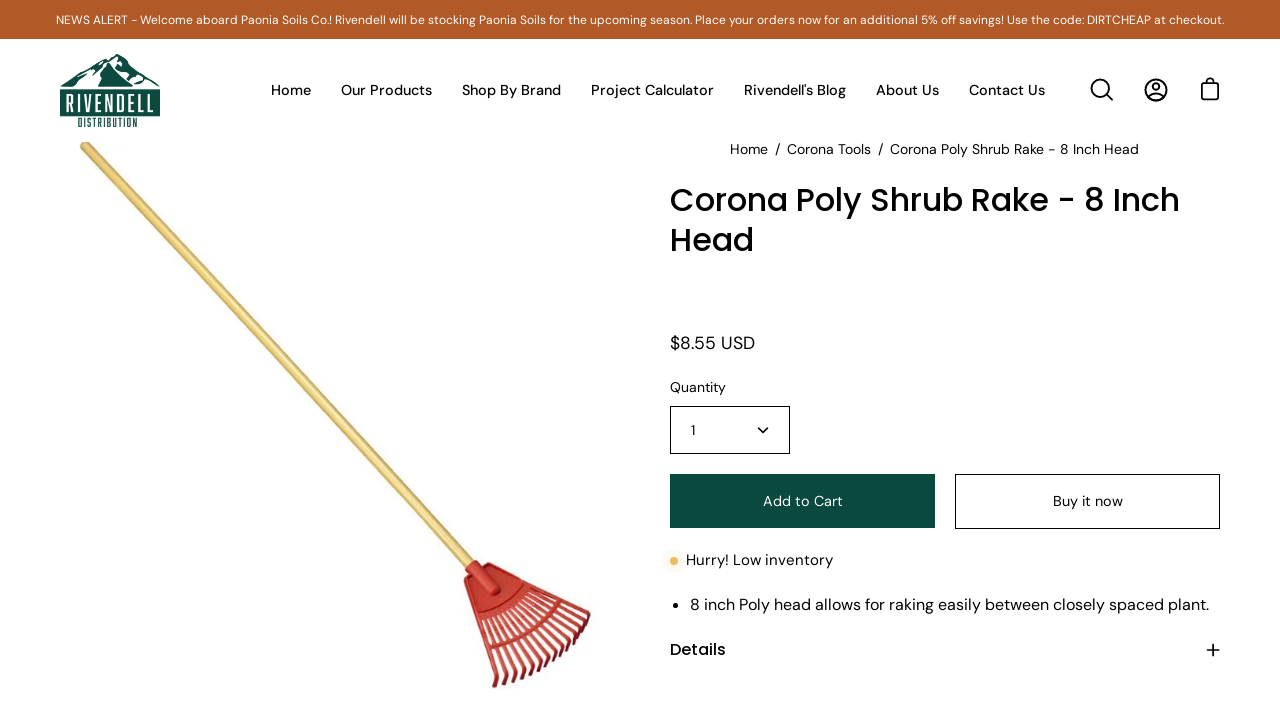

--- FILE ---
content_type: text/css
request_url: https://www.rivendelldistribution.com/cdn/shop/t/44/assets/flits_custom.css?v=133881370446091440291723729010
body_size: -546
content:
/*# sourceMappingURL=/cdn/shop/t/44/assets/flits_custom.css.map?v=133881370446091440291723729010 */
